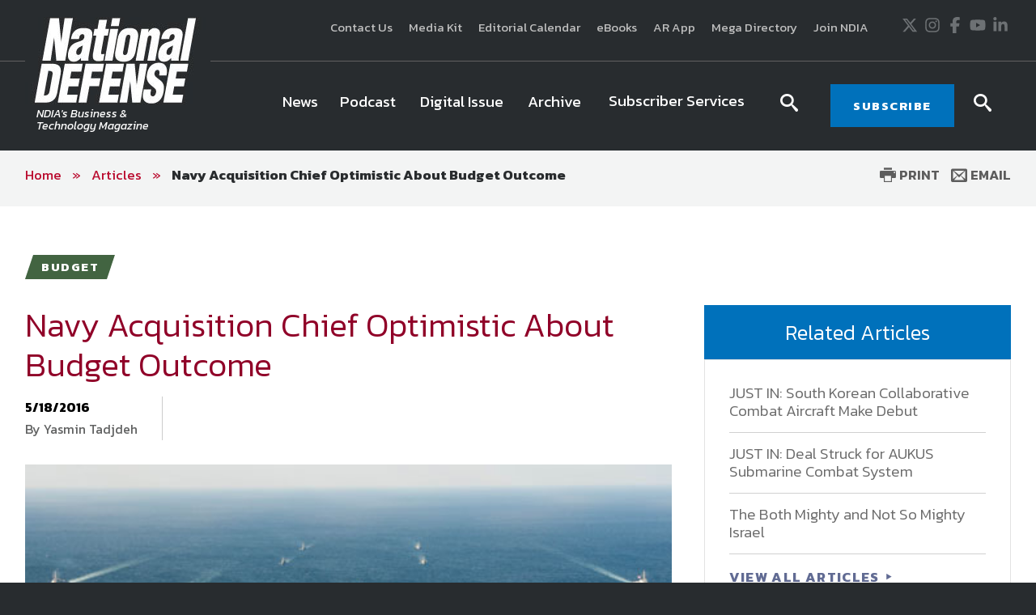

--- FILE ---
content_type: text/html; charset=utf-8
request_url: https://www.nationaldefensemagazine.org/articles/2016/5/18/navy-acquisition-chief-optimistic-about-budget-outcome
body_size: 17177
content:

<!DOCTYPE html>
<!--[if lt IE 8]> <html class="no-js lt-ie9 lt-ie8 " lang="en"> <![endif]-->
<!--[if IE 8]>    <html class="no-js lt-ie9" lang="en"> <![endif]-->
<!--[if IE 9]>    <html class="no-js ie9 " lang="en"> <![endif]-->
<!--[if gt IE 9]><!-->
<html class="no-js" lang="en">
<!--<![endif]-->
<head>

    <!-- Google Tag Manager -->
<script>(function(w,d,s,l,i){w[l]=w[l]||[];w[l].push({'gtm.start':
    new Date().getTime(),event:'gtm.js'});var f=d.getElementsByTagName(s)[0],
    j=d.createElement(s),dl=l!='dataLayer'?'&l='+l:'';j.async=true;j.src=
    'https://www.googletagmanager.com/gtm.js?id='+i+dl;f.parentNode.insertBefore(j,f);
    })(window,document,'script','dataLayer','GTM-MS9ZZHN');</script>
    <!-- End Google Tag Manager -->
    
    
    <!-- Initialize Google Ad Manager script -->
    <script async='async' src='https://www.googletagservices.com/tag/js/gpt.js'></script>
    <script>
      var googletag = googletag || {};
      googletag.cmd = googletag.cmd || [];
    </script>
    
    
    <!-- NDIA Zone 33 start -->
    <script>
      googletag.cmd.push(function() {
        var mapSizes = googletag.sizeMapping()
                                                .addSize([992, 0], [[970, 90], [970, 250]])
                                                .addSize( [768, 0], [728, 90])
                                                .addSize( [0, 0], [320, 100])
                                                .build();
        googletag.defineSlot('/21762126147/NDM/101', [[970, 90], [970, 250]], 'div-gpt-ad-1559676176137-0').defineSizeMapping(mapSizes).addService(googletag.pubads());
        googletag.pubads().enableSingleRequest();
        googletag.pubads().collapseEmptyDivs();
        googletag.enableServices();
      });
    </script>
    <!-- NDIA Zone 33 end -->
    
    
    
    <!-- NDIA Zone 44 start -->
    
    <script>
      googletag.cmd.push(function() {
        googletag.defineSlot('/21762126147/NDM/104', [[300, 250], [300, 600]], 'div-gpt-ad-1559676270885-0').addService(googletag.pubads());
        googletag.pubads().enableSingleRequest();
        googletag.pubads().collapseEmptyDivs();
        googletag.enableServices();
      });
    </script>
    
    <!-- NDIA Zone 44 end -->
    
    
    
    <!-- NDIA Zone 45 start -->
    
    <script>
      googletag.cmd.push(function() {
        googletag.defineSlot('/21762126147/NDM/105', [[300, 600], [300, 250]], 'div-gpt-ad-1559676350797-0').addService(googletag.pubads());
        googletag.pubads().enableSingleRequest();
        googletag.pubads().collapseEmptyDivs();
        googletag.enableServices();
      });
    </script>
    
    <!-- NDIA Zone 45 end -->
    
    
    
    <!-- NDIA Zone 55 start -->
    
    <script>
      googletag.cmd.push(function() {
        googletag.defineSlot('/21762126147/NDM/106', [[300, 250], [300, 600]], 'div-gpt-ad-1559676402351-0').addService(googletag.pubads());
        googletag.pubads().enableSingleRequest();
        googletag.pubads().collapseEmptyDivs();
        googletag.enableServices();
      });
    </script>
    
    <!-- NDIA Zone 55 end -->
    
    
    
    <!-- NDIA Zone 56 start -->
    
    <script>
      googletag.cmd.push(function() {
        googletag.defineSlot('/21762126147/NDM/107', [[300, 600], [300, 250]], 'div-gpt-ad-1559676593012-0').addService(googletag.pubads());
        googletag.pubads().enableSingleRequest();
        googletag.pubads().collapseEmptyDivs();
        googletag.enableServices();
      });
    </script>
    
    <!-- NDIA Zone 56 end -->
    
    
    
    <!-- NDIA Zone 62 start -->
    
    <script>
      googletag.cmd.push(function() {
        var mapSizes = googletag.sizeMapping()
                                                .addSize([992, 0], [[970, 90], [970, 250]])
                                                .addSize( [768, 0], [728, 90])
                                                .addSize( [0, 0], [320, 100])
                                                .build();
        googletag.defineSlot('/21762126147/NDM/102', [[970, 90], [970, 250]], 'div-gpt-ad-1559676756648-0').defineSizeMapping(mapSizes).addService(googletag.pubads());
        googletag.pubads().enableSingleRequest();
        googletag.pubads().collapseEmptyDivs();
        googletag.enableServices();
      });
    </script>
    
    <!-- NDIA Zone 62 end -->
    
    
    
    <!-- NDIA Zone 71 start -->
    
    <script>
      googletag.cmd.push(function() {
        var mapSizes = googletag.sizeMapping()
                                                .addSize([992, 0], [[970, 250], [970, 90]])
                                                .addSize( [768, 0], [728, 90])
                                                .addSize( [0, 0], [320, 100])
                                                .build();
        googletag.defineSlot('/21762126147/NDM/103', [[970, 250], [970, 90]], 'div-gpt-ad-1559676830240-0').defineSizeMapping(mapSizes).addService(googletag.pubads());
        googletag.pubads().enableSingleRequest();
        googletag.pubads().collapseEmptyDivs();
        googletag.enableServices();
      });
    </script>
    
    <!-- NDIA Zone 71 end -->
    


    

    <!--Meta tags-->
    <!--Meta tags-->
    <title>Navy Acquisition Chief Optimistic About Budget Outcome</title>
    <meta charset="utf-8" />
        <link rel="canonical" href="https://www.nationaldefensemagazine.org/articles/2016/5/18/navy-acquisition-chief-optimistic-about-budget-outcome" />
    <meta content="width=device-width, initial-scale=1" name="viewport" />
    <meta name="description" content="Navy Acquisition Chief Optimistic About Budget Outcome" />
    <meta name="keywords" content="Navy Acquisition Chief Optimistic About Budget Outcome" />
    <meta property="og:title" content="" />
    <meta property="og:description" content="" />
    <meta property="og:image" content="" />
    <meta property="og:url" content="https://www.nationaldefensemagazine.org/articles/2016/5/18/navy-acquisition-chief-optimistic-about-budget-outcome" />
    <!--End Facebook tags-->
    <!--Hotjar Tracking Code-->
        <script>
            (function (h, o, t, j, a, r) {
                h.hj = h.hj || function () { (h.hj.q = h.hj.q || []).push(arguments) };
                h._hjSettings = { hjid: 93992, hjsv: 6 };
                a = o.getElementsByTagName('head')[0];
                r = o.createElement('script'); r.async = 1;
                r.src = t + h._hjSettings.hjid + j + h._hjSettings.hjsv;
                a.appendChild(r);
            })(window, document, 'https://static.hotjar.com/c/hotjar-', '.js?sv=');
        </script>
    <!--End Hotjar Tracking Code-->

    <!--End Meta tags-->



        <link rel="shortcut icon" href="/favicon.ico" />
    <link rel="preconnect" href="https://fonts.googleapis.com" />
    <link rel="preconnect" href="https://fonts.gstatic.com" crossorigin=crossorigin />
    <link href='https://fonts.googleapis.com/css?family=Kanit:300,300italic,400,400italic,500,600,700' rel='stylesheet' type='text/css' />
    <link href='https://fonts.googleapis.com/css?family=Martel:400,700' rel='stylesheet' type='text/css' />
    <link href='https://fonts.googleapis.com/css?family=Orbitron:500,700' rel='stylesheet' type='text/css' />
    <link href="https://fonts.googleapis.com/icon?family=Material+Icons" rel="stylesheet" />
    <link href="https://fonts.googleapis.com/css2?family=Roboto:wght@300;400;500;700&display=swap" rel="stylesheet" />

    
    <link href="/includes/css/custome-form-fields.css" rel="stylesheet" />
    <link href="/includes/css/custom-style.css" rel="stylesheet" />
    <link href="/bundles/css?v=kohNbKb0O60f0CiIpFQ2LQEEEJgf0laArgBp8mGGdNg1" rel="stylesheet"/>

    <link href="/bundles/ndm/css?v=KUuVqxFG28IY_xqs_RQr-x8FPasmCuCIkN3CJ1gi8NY1" rel="stylesheet"/>

    <link href="/includes/css/jquery-ui.min.css" rel="stylesheet" />

    <script src="/bundles/modernizr?v=2w8Hh7p6Qfyeu1zEGICSzAFSArpCdO2Ehvfcaidsy-s1"></script>


    <link href="/BotDetectCaptcha.ashx?get=layout-stylesheet" rel="stylesheet" type="text/css" />
    <link href="/includes/css/custom-xpforms.css" rel="stylesheet" />
<link href="/bundles/Hawksearch/css?v=7P8eI7Bbg7e7thPMgWecFohKFP0oOi3SZ6qVYYRqK501" rel="stylesheet"/>

    <script src="/includes/js/jquery-core.js">
    </script>

    <script src="/Scripts/jquery.validate.min.js">
    </script>
    <script src="/Scripts/jquery-ui.min.js">
    </script>
    <script src="//ajax.aspnetcdn.com/ajax/jquery.validate/1.9/additional-methods.min.js">
    </script>

    <script src="/Scripts/jquery.validate.unobtrusive.min.js">
    </script>
    <script src="/Scripts/jquery.unobtrusive-ajax.min.js">
    </script>
    <script src="/Scripts/modernizr-2.8.3.js">
    </script>
    <script src="/Scripts/form.validate.js">
    </script>
    <script src="/Scripts/form.tracking.js">
    </script>
    <script src="/Scripts/form.conditions.js">
    </script>
    <script src="/includes/js/modules/custom-functions.js">
    </script>
    <script src="/includes/js/plugins/jquery-plugins.js">
    </script>
    <script src="/includes/js/plugins/jquery.sticky-kit.min.js">
    </script>
    <script src="/includes/js/plugins/jquery.cycle.all.min.js">
    </script>
    <script src="/includes/js/plugins/slick-1.5.9/slick/slick.js">
    </script>
    <script src="/includes/js/plugins/imakewebthings-waypoints-0944e15/lib/jquery.waypoints.js">
    </script>
    <script src="/includes/js/plugins/imakewebthings-waypoints-0944e15/lib/shortcuts/sticky.min.js">
    </script>
    <script type="text/javascript" src="https://platform-api.sharethis.com/js/sharethis.js#property=64b9966d1734a80012bd5fdc&product=inline-share-buttons&source=platform" async="async">
    </script>
    <script src="/includes/ndm/js/navigation.js">
    </script>
    <script src="/includes/ndm/js/jquery-functions.js">
    </script>
    <script src="/includes/ndm/js/functions.js">
    </script>
    <script src="/includes/iitsec/js/timercountdown.js">
    </script>

    <script src="/sitecore%20modules/Web/ExperienceForms/scripts/jquery.validate.min.js">
    </script>
    <script src="/sitecore%20modules/Web/ExperienceForms/scripts/jquery.validate.unobtrusive.min.js">
    </script>
    <script src="/sitecore%20modules/Web/ExperienceForms/scripts/form.validate.js">
    </script>
    <script src="/sitecore%20modules/Web/ExperienceForms/scripts/form.tracking.js">
    </script>
    <script src="/sitecore%20modules/Web/ExperienceForms/scripts/form.conditions.js">
    </script>
    <script src="/sitecore%20modules/Web/ExperienceForms/scripts/formsextensions.validate.js">
    </script>
    <script src="/includes/js/modules/custome-form-fields.js">
    </script>

<script language="javascript">
        var blackHole0 = new Image();
        blackHole0.src = 'https://eweb.ndia.org/eweb/';
</script>


    




    <!-- Global site tag (gtag.js) - Google Analytics -->
<script async src="https://www.googletagmanager.com/gtag/js?id=UA-2146183-3"></script>
<script>
  window.dataLayer = window.dataLayer || [];
  function gtag(){dataLayer.push(arguments);}
  gtag('js', new Date());

  gtag('config', 'UA-2146183-3');
</script>

    <script src="/Scripts/mediaRequestTracker.js">
    </script>

</head>
<body class="mainBody">

    <!-- Google Tag Manager (noscript) -->
<noscript><iframe src="https://www.googletagmanager.com/ns.html?id=GTM-MS9ZZHN"
height="0" width="0" style="display:none;visibility:hidden"></iframe></noscript>
<!-- End Google Tag Manager (noscript) -->


    

    <div class="skip"><a href="#mainContent">Skip to main content</a></div>

    <div class="svg-legend" aria-hidden="true">
        <?xml version="1.0" encoding="utf-8" ?>
        <!DOCTYPE svg PUBLIC "-//W3C//DTD SVG 1.1//EN" "http://local.w3.org/Graphics/SVG/1.1/DTD/svg11.dtd">
        <svg version="1.1" id="icon-rss" xmlns="http://www.w3.org/2000/svg" xmlns:xlink="http://www.w3.org/1999/xlink" x="0px" y="0px"
             viewBox="0 0 53 53" style="enable-background:new 0 0 53 53;" xml:space="preserve">
        <path d="M26.4,0C11.8,0,0,11.9,0,26.5C0,41.1,11.8,53,26.4,53C41,53,52.9,41.1,52.9,26.5C52.9,11.9,41,0,26.4,0z M16.1,40.1
			c-2.2,0-4-1.8-4-4c0-2.2,1.8-4,4-4s4,1.8,4,4C20.1,38.3,18.3,40.1,16.1,40.1z M25.5,39.3c0-7-5.7-12.6-12.6-12.6v-5.4
			c9.9,0,18,8.1,18,18H25.5z M34.6,39.3c0-12-9.7-21.7-21.7-21.7v-5.4C27.8,12.3,40,24.4,40,39.3H34.6z" />

		</svg>
        <svg version="1.1" xmlns="http://local.w3.org/2000/svg" xmlns:xlink="http://local.w3.org/1999/xlink" focusable="false" xml:space="preserve">
        <symbol x="0px" y="0px" width="20px" height="20px" viewBox="0 0 110 110" enable-background="new 0 0 110 110" id="icon-store">
        <path d="M34.77,68.185c0,0.454,0.112,0.795,0.336,1.018c0.228,0.231,0.488,0.34,0.791,0.34h55.707v9.478H33.867
				c-2.558,0-4.773-0.938-6.649-2.815c-1.882-1.88-2.82-4.104-2.82-6.66c0-0.901,0.075-1.728,0.226-2.479
				c0.151-0.748,0.45-1.501,0.904-2.253l6.541-11.73L14.7,16.548H5V6.85h15.786l4.511,9.698l15.335,32.478l0.681,1.126h33.832
				l13.305-23.906l5.188-9.696l8.57,4.51L83.494,54.891c-0.758,1.503-1.885,2.704-3.391,3.604c-1.5,0.906-3.16,1.361-4.959,1.361
				H39.283L35,67.75C34.846,67.744,34.77,67.896,34.77,68.185z M33.866,83.974c2.71,0,5.003,0.944,6.879,2.823
				c1.882,1.886,2.82,4.096,2.82,6.649c0,2.712-0.938,5.008-2.82,6.877c-1.876,1.879-4.169,2.826-6.879,2.826
				c-2.557,0-4.773-0.947-6.648-2.826c-1.883-1.869-2.82-4.165-2.82-6.877c0-2.556,0.938-4.766,2.82-6.649
				C29.092,84.92,31.311,83.974,33.866,83.974z M88.787,86.8c1.883,1.884,2.814,4.094,2.814,6.647c0,2.712-0.934,5.008-2.814,6.877
				c-1.879,1.879-4.105,2.826-6.654,2.826c-2.707,0-4.998-0.947-6.883-2.826c-1.879-1.869-2.812-4.165-2.812-6.877
				c0-2.556,0.934-4.766,2.812-6.647c1.885-1.881,4.176-2.825,6.883-2.825C84.682,83.974,86.908,84.92,88.787,86.8z" />

        <polygon points="23.406,16.24 105,16.24 99.396,26.084 23.406,26.084 " />

            </symbol>
        </svg>
        <svg version="1.1" id="icon-login" xmlns="http://www.w3.org/2000/svg" xmlns:xlink="http://www.w3.org/1999/xlink" x="0px" y="0px"
             width="16px" height="15px" viewBox="0 0 27.8 26.7" style="enable-background:new 0 0 27.8 26.7;" xml:space="preserve">
        <path class="st0" d="M21.7,19.9c1.9,0.7,3.3,1.4,4.4,2c1.1,0.6,1.6,1.2,1.6,1.6s0,1.5,0,3.1H0C0,25,0,24,0,23.5s0.5-1,1.6-1.6
			c1.1-0.6,2.6-1.3,4.4-2c1.8-0.7,3.1-1.3,3.8-2s1-1.6,1-2.8c0-0.7-0.2-1.2-0.6-1.4c-0.4-0.2-0.7-0.9-1-2.3c-0.1-0.5-0.4-0.8-0.7-0.7
			C8.2,10.8,7.9,10.2,7.9,9C7.9,8.5,8,8,8.4,7.7C8.2,6.5,8.1,5.7,8,5.1c0-0.7,0.3-1.8,1-3.1c0.7-1.3,2.4-2,4.9-2c2.5,0,4.2,0.7,4.9,2
			c0.7,1.3,1.1,2.4,1,3.1c0,0.6-0.2,1.4-0.4,2.6C19.8,8,19.9,8.5,19.9,9c-0.1,1.2-0.4,1.8-0.7,1.8c-0.4-0.1-0.6,0.2-0.7,0.7
			c-0.2,1.3-0.6,2.1-1,2.3c-0.4,0.2-0.6,0.7-0.6,1.4c0,1.2,0.3,2.1,1,2.8S19.9,19.2,21.7,19.9z" />

		</svg>
        <svg version="1.1" id="icon-login-large" xmlns="http://www.w3.org/2000/svg" xmlns:xlink="http://www.w3.org/1999/xlink" x="0px" y="0px"
             width="27.8px" height="26.7px" viewBox="0 0 27.8 26.7" style="enable-background:new 0 0 27.8 26.7;" xml:space="preserve">
        <path class="st0" d="M21.7,19.9c1.9,0.7,3.3,1.4,4.4,2c1.1,0.6,1.6,1.2,1.6,1.6s0,1.5,0,3.1H0C0,25,0,24,0,23.5s0.5-1,1.6-1.6
			c1.1-0.6,2.6-1.3,4.4-2c1.8-0.7,3.1-1.3,3.8-2s1-1.6,1-2.8c0-0.7-0.2-1.2-0.6-1.4c-0.4-0.2-0.7-0.9-1-2.3c-0.1-0.5-0.4-0.8-0.7-0.7
			C8.2,10.8,7.9,10.2,7.9,9C7.9,8.5,8,8,8.4,7.7C8.2,6.5,8.1,5.7,8,5.1c0-0.7,0.3-1.8,1-3.1c0.7-1.3,2.4-2,4.9-2c2.5,0,4.2,0.7,4.9,2
			c0.7,1.3,1.1,2.4,1,3.1c0,0.6-0.2,1.4-0.4,2.6C19.8,8,19.9,8.5,19.9,9c-0.1,1.2-0.4,1.8-0.7,1.8c-0.4-0.1-0.6,0.2-0.7,0.7
			c-0.2,1.3-0.6,2.1-1,2.3c-0.4,0.2-0.6,0.7-0.6,1.4c0,1.2,0.3,2.1,1,2.8S19.9,19.2,21.7,19.9z" />

		</svg>

        <svg version="1.1" id="icon-time" xmlns="http://www.w3.org/2000/svg" xmlns:xlink="http://www.w3.org/1999/xlink" x="0px" y="0px"
             viewBox="0 0 38.1 38.1" style="enable-background:new 0 0 38.1 38.1;" xml:space="preserve">
<g>
        <path d="M19.1,0C8.5,0,0,8.5,0,19.1s8.5,19.1,19.1,19.1s19.1-8.5,19.1-19.1S29.6,0,19.1,0z M19.1,34.1c-8.3,0-15-6.7-15-15
		s6.7-15,15-15s15,6.7,15,15S27.4,34.1,19.1,34.1z" />

        <polygon points="20,9.3 17,9.3 17,20.1 26.5,26.5 28.2,24 20,18.5 	" />

</g>
</svg>

        <svg version="1.1" id="icon-location" xmlns="http://www.w3.org/2000/svg" xmlns:xlink="http://www.w3.org/1999/xlink" x="0px" y="0px"
             viewBox="0 0 31.1 45" style="enable-background:new 0 0 31.1 45;" xml:space="preserve">
<path d="M31.1,15.6C31.1,7,24.1,0,15.5,0S0,7,0,15.6c0,3,0.8,5.7,2.3,8.1h0L15.5,45l13.3-21.3h0C30.2,21.3,31.1,18.5,31.1,15.6z
	 M15.5,21.2c-3.1,0-5.6-2.5-5.6-5.6s2.5-5.6,5.6-5.6s5.6,2.5,5.6,5.6S18.6,21.2,15.5,21.2z" />

</svg>
        <svg version="1.1" id="icon-document" xmlns="http://www.w3.org/2000/svg" xmlns:xlink="http://www.w3.org/1999/xlink" x="0px" y="0px"
             viewBox="0 0 49.1 57.5" style="enable-background:new 0 0 49.1 57.5;" xml:space="preserve">
<g>
        <path d="M47.2,11.9L37,1.8c-1.2-1.2-2.8-1.9-4.6-1.9H3.8C1.7-0.1,0,1.7,0,3.8v49.7c0,2.1,1.7,3.9,3.9,3.9h41.3
		c2.1,0,3.9-1.7,3.9-3.9V16.5C49,14.8,48.4,13.1,47.2,11.9z M44.3,14.8c0.4,0.4,0.7,1,0.7,1.7H33.1V4c0.4,0.1,0.8,0.3,1.1,0.6
		L44.3,14.8z M4,53.4V4h25v12.7c0,2.1,1.7,3.9,3.9,3.9H45v32.9H4z" />

        <path d="M35.8,24.8H13.2c-0.4,0-0.7,0.3-0.7,0.7V28c0,0.4,0.3,0.7,0.7,0.7h22.6c0.4,0,0.7-0.3,0.7-0.7v-2.4
		C36.5,25.1,36.2,24.8,35.8,24.8z" />

        <path d="M35.8,33H13.2c-0.4,0-0.7,0.3-0.7,0.7v2.4c0,0.4,0.3,0.7,0.7,0.7h22.6c0.4,0,0.7-0.3,0.7-0.7v-2.4
		C36.5,33.4,36.2,33,35.8,33z" />

        <path d="M35.8,41.3H13.2c-0.4,0-0.7,0.3-0.7,0.7v2.4c0,0.4,0.3,0.7,0.7,0.7h22.6c0.4,0,0.7-0.3,0.7-0.7V42
		C36.5,41.6,36.2,41.3,35.8,41.3z" />

</g>
</svg>

        <svg version="1.1" id="icon-rss" xmlns="http://www.w3.org/2000/svg" xmlns:xlink="http://www.w3.org/1999/xlink" x="0px" y="0px"
             viewBox="0 0 53 53" style="enable-background:new 0 0 53 53;" xml:space="preserve">
<path d="M26.4,0C11.8,0,0,11.9,0,26.5C0,41.1,11.8,53,26.4,53C41,53,52.9,41.1,52.9,26.5C52.9,11.9,41,0,26.4,0z M16.1,40.1
	c-2.2,0-4-1.8-4-4c0-2.2,1.8-4,4-4s4,1.8,4,4C20.1,38.3,18.3,40.1,16.1,40.1z M25.5,39.3c0-7-5.7-12.6-12.6-12.6v-5.4
	c9.9,0,18,8.1,18,18H25.5z M34.6,39.3c0-12-9.7-21.7-21.7-21.7v-5.4C27.8,12.3,40,24.4,40,39.3H34.6z" />

</svg>

        <svg version="1.1" id="newsletter" xmlns="http://www.w3.org/2000/svg" xmlns:xlink="http://www.w3.org/1999/xlink" x="0px" y="0px"
             viewBox="0 0 74.9 74.9" style="enable-background:new 0 0 74.9 74.9;" xml:space="preserve">
<g>
        <path d="M24.3,50.7h26.1c2.1,0,3.9-1.7,3.9-3.9V28.1c0-2.1-1.7-3.9-3.9-3.9H24.3c-2.1,0-3.9,1.7-3.9,3.9v18.7
		C20.5,49,22.2,50.7,24.3,50.7z M50.5,48.4H24.3c-0.9,0-1.5-0.7-1.5-1.5V33c0,0,0.1,0.1,0.1,0.1l11.9,9.5c0.2,0.2,1,0.8,1.9,0.8h1.3
		c0.9,0,1.7-0.6,1.9-0.8L52,33c0,0,0,0,0,0v13.9C52,47.7,51.3,48.4,50.5,48.4z M24.3,26.6h26.1c0.9,0,1.5,0.7,1.5,1.5v1
		c-0.2,0.6-0.5,1.5-1.4,2.3l-12,9.5c-0.2,0.2-0.5,0.3-0.6,0.3l-1.3,0c-0.1,0-0.4-0.2-0.6-0.3l-11.9-9.5c-0.9-0.8-1.3-1.7-1.4-2.3v-1
		C22.8,27.3,23.5,26.6,24.3,26.6z" />

        <path d="M-0.1,0V75h74.9V0H-0.1z M72.8,72.9H2V2.1h70.7V72.9z" />

</g>
</svg>

    </div>
    <div class="site-wrap">
        


<div class="warnings-container ">
    <div class="warnings-inner">
    </div>
</div>

        <header class="main-header font-secondary" role="banner">
            
<div class="header-top">
    
    <div class="container clearfix">
        <div class="grid_12">
            <div class="header-top-left">
                <span class="font-secondary">
                    

                </span>
            </div>
            <div class="header-top-right">
                <div>
                    <div class="extra-navigation">
<a href="https://www.nationaldefensemagazine.org/contact-us" >Contact Us</a><a href="https://www.nationaldefensemagazine.org/media-kit" >Media Kit</a><a href="https://www.nationaldefensemagazine.org/editorial-calendar" >Editorial Calendar</a><a href="https://www.ndia.org/education/e-books" >eBooks</a><a href="https://www.nationaldefensemagazine.org/augmented-reality" >AR App</a><a href="https://nationaldefensemegadirectory.com/" target="_blank" rel="noopener noreferrer" >Mega Directory</a><a href="https://www.ndia.org/membership" rel="noopener noreferrer" title="Join NDIA" target="_blank" >Join NDIA</a></div>

<div class="social-icons">
<a href="https://twitter.com/NationalDefense" class="icon" rel="noopener noreferrer" target="_blank" >                <span class="visuallyHidden">
                    Twitter
                </span>
<svg xmlns="http://www.w3.org/2000/svg" viewBox="0 0 512 512" title="X" width="20" height="20">
  <path fill="currentColor" d="M389.2 48h70.6L305.6 224.2 487 464H345L233.7 318.6 106.5 464H35.8L200.7 275.5 26.8 48H172.4L272.9 180.9 389.2 48zM364.4 421.8h39.1L151.1 88h-42L364.4 421.8z" />
</svg></a><a href="https://instagram.com/nationaldefensemagazine/" class="icon" >                <span class="visuallyHidden">
                    Instagram
                </span>
<svg xmlns="http://www.w3.org/2000/svg" viewBox="0 0 448 512" title="Instagram" width="20" height="20">
  <path fill="currentColor" d="M224.1 141c-63.6 0-114.9 51.3-114.9 114.9s51.3 114.9 114.9 114.9S339 319.5 339 255.9 287.7 141 224.1 141zm0 189.6c-41.1 0-74.7-33.5-74.7-74.7s33.5-74.7 74.7-74.7 74.7 33.5 74.7 74.7-33.6 74.7-74.7 74.7zm146.4-194.3c0 14.9-12 26.8-26.8 26.8-14.9 0-26.8-12-26.8-26.8s12-26.8 26.8-26.8 26.8 12 26.8 26.8zm76.1 27.2c-1.7-35.9-9.9-67.7-36.2-93.9-26.2-26.2-58-34.4-93.9-36.2-37-2.1-147.9-2.1-184.9 0-35.8 1.7-67.6 9.9-93.9 36.1s-34.4 58-36.2 93.9c-2.1 37-2.1 147.9 0 184.9 1.7 35.9 9.9 67.7 36.2 93.9s58 34.4 93.9 36.2c37 2.1 147.9 2.1 184.9 0 35.9-1.7 67.7-9.9 93.9-36.2 26.2-26.2 34.4-58 36.2-93.9 2.1-37 2.1-147.8 0-184.8zM398.8 388c-7.8 19.6-22.9 34.7-42.6 42.6-29.5 11.7-99.5 9-132.1 9s-102.7 2.6-132.1-9c-19.6-7.8-34.7-22.9-42.6-42.6-11.7-29.5-9-99.5-9-132.1s-2.6-102.7 9-132.1c7.8-19.6 22.9-34.7 42.6-42.6 29.5-11.7 99.5-9 132.1-9s102.7-2.6 132.1 9c19.6 7.8 34.7 22.9 42.6 42.6 11.7 29.5 9 99.5 9 132.1s2.7 102.7-9 132.1z" />
</svg></a><a href="https://www.facebook.com/NationalDefense" class="icon" rel="noopener noreferrer" target="_blank" >                <span class="visuallyHidden">
                    Facebook
                </span>
<svg xmlns="http://www.w3.org/2000/svg" viewBox="0 0 320 512" title="Facebook" width="20" height="20">
  <path fill="currentColor" d="M80 299.3V512H196V299.3h86.5l18-97.8H196V166.9c0-51.7 20.3-71.5 72.7-71.5c16.3 0 29.4 .4 37 1.2V7.9C291.4 4 256.4 0 236.2 0C129.3 0 80 50.5 80 159.4v42.1H14v97.8H80z" />
</svg></a><a href="https://www.youtube.com/channel/UCLU-rT8bLsIRGg2a_nRoSEg" class="icon" >                <span class="visuallyHidden">
                    Youtube
                </span>
<svg xmlns="http://www.w3.org/2000/svg" viewBox="0 0 576 512" title="YouTube" width="20" height="20">
  <path fill="currentColor" d="M549.655 124.083c-6.281-23.65-24.787-42.276-48.284-48.597C458.781 64 288 64 288 64S117.22 64 74.629 75.486c-23.497 6.322-42.003 24.947-48.284 48.597-11.412 42.867-11.412 132.305-11.412 132.305s0 89.438 11.412 132.305c6.281 23.65 24.787 41.5 48.284 47.821C117.22 448 288 448 288 448s170.78 0 213.371-11.486c23.497-6.321 42.003-24.171 48.284-47.821 11.412-42.867 11.412-132.305 11.412-132.305s0-89.438-11.412-132.305zm-317.51 213.508V175.185l142.739 81.205-142.739 81.201z" />
</svg></a><a href="https://www.linkedin.com/company/national-defense-magazine/" class="icon" >                <span class="visuallyHidden">
                    LinkedIn
                </span>
<svg xmlns="http://www.w3.org/2000/svg" viewBox="0 0 448 512" title="LinkedIn" width="20" height="20">
  <path fill="currentColor" d="M100.28 448H7.4V148.9h92.88zM53.79 108.1C24.09 108.1 0 83.5 0 53.8a53.79 53.79 0 0 1 107.58 0c0 29.7-24.1 54.3-53.79 54.3zM447.9 448h-92.68V302.4c0-34.7-.7-79.2-48.29-79.2-48.29 0-55.69 37.7-55.69 76.7V448h-92.78V148.9h89.08v40.8h1.3c12.4-23.5 42.69-48.3 87.88-48.3 94 0 111.28 61.9 111.28 142.3V448z" />
</svg></a></div>
                </div>
            </div>
        </div>
    </div>
</div>
<div class="header-bottom sticky-header">
    <div class="container clearfix">
        <div class="grid_12">
            <div class="header-bottom-left">
                
<div class="logo-hold">
            <a href="https://www.nationaldefensemagazine.org/" class="logo">                
                    <img data-src="https://www.nationaldefensemagazine.org/-/media/sites/branding/logos/magazine/national-defense-magazine---main-logo.jpg" alt="National Defense Magazine logo" class=" lazy" />
                                    <span>NDIA's Business &<br>Technology Magazine</span>
            </a>
</div>

            </div>
            <div class="header-bottom-right">
                <div>
                    



<div class="navigation-hold">
    <a href="#" class="new-toggle"><span><em class="visually-hidden">MENU</em></span></a>
    <!-- Main Nav -->
    <nav class="main-nav nav-bar cm-js-enabled" role="navigation" tabindex="0" style="">
        <!-- If you aren't doing a responsive site... then you probably don't need this -->
        <a href="#" class="toggle-menu"><span><span class="visually-hidden">Menu</span></span></a>
        <ul class="cm-menu" role="menubar">
                        <style>

                        </style>
    <li class="ccccc">
                <a href="https://www.nationaldefensemagazine.org/articles" class="nav-button-large " target="">
                <span class="" style=" ">
                    News
                </span>
            </a>
    </li>
                        <style>

                        </style>
    <li class="ccccc">
                <a href="https://www.nationaldefensemagazine.org/podcasts" class="nav-button-large " target="">
                <span class="" style=" ">
                    Podcast
                </span>
            </a>
    </li>
                        <style>

                        </style>
    <li class="ccccc">
                <a href="http://digital.nationaldefensemagazine.org/publication/?m=46185&amp;l=1&amp;p=1&amp;view=issuelistBrowser&amp;ver=html5" class="nav-button-large " target="_blank">
                <span class="" style=" ">
                    Digital Issue
                </span>
            </a>
    </li>
                        <style>

                        </style>
    <li class="ccccc">
                <a href="https://www.nationaldefensemagazine.org/past-issues" class="nav-button-large " target="">
                <span class="" style=" ">
                    Archive
                </span>
            </a>
    </li>
    <li data-type=mega>
        <a href="#" class="menu-toggle-dropdown"><span>Subscriber Services</span></a>
            <div class="sub-menu custom-sub theme-color6" role="menu">
                <div class="container">
                    <div class="row flexing">
                        <div class="column">
 <ul>
    <li class="ccccc">
                <a href="https://eweb.ndia.org/eweb/DynamicPage.aspx?WebCode=NDIADVLXOSSRD" class="nav-button-large " target="_blank">
                <span class="" style=" ">
                    National Defense Magazine Subscription
                </span>
            </a>
    </li>
    <li class="ccccc">
                <a href="https://eweb.ndia.org/eweb/DynamicPage.aspx?WebCode=NDIADVLXOSSRD" class="nav-button-large " target="_blank">
                <span class="" style=" ">
                    Trial Subscription
                </span>
            </a>
    </li>
    <li class="ccccc">
                <a href="https://www.ndia.org/membership" class="nav-button-large " target="">
                <span class="" style=" ">
                    Join NDIA
                </span>
            </a>
    </li>
                            </ul>
                        </div>


                            <div class="column wide">
                               
                                    <span class="title"></span>
                                    <div class="media">

                                    </div>
                                    <div class="content">
                                        <p class="font-primary">
                                            <em>National Defense</em> provides authoritative, non-partisan coverage of business and technology trends in defense and homeland security. A highly regarded news source for defense professionals in government and industry, <em>National Defense</em> offers insight and analysis on defense programs, policy, business, science and technology. Special reports by expert journalists focus on defense budgets, military tactics, doctrine and strategy.
                                        </p>

                                    </div>
                              
                            </div>

                    </div>
                </div>
            </div>
    </li>
        </ul>
    </nav>
    <!-- END Main Nav -->
</div><div class="search-trigger trigger">
    <span class="icon-search"><span class="visually-hidden">search icon</span></span>
</div><div class="subscribe-btn">
<a href="https://www.nationaldefensemagazine.org/subscriber-services" class="btn btn-primary" title="National Defense Magazine - Subscribe" >SUBSCRIBE</a></div>


<div class="search-trigger trigger">
    <span class="icon-search"><span class="visually-hidden">search icon</span></span>
</div>                </div>
            </div>
        </div>
    </div>
    <!-- search -->
    <div class="search-hold hidden-content hidden-content-alt">
        <div class="container">
            <!--Till here-->
    <div class="search-hold-in">
        <h2 class="title title-with-link">Find an Article <a href="https://www.nationaldefensemagazine.org/articles" class="more">VIEW ALL ARTICLES</a></h2>
        <div class="margin-bottom-03">
            <div class="view-01 filter formee">
                <div>
                    <label for="city-state">By Keyword</label>
                    <input id="KeyWord" name="KeyWord" placeholder="Enter keyword..." type="text" value="" />
                </div>
                <div class="middle-cell">
                    or
                </div>
                <div>
                    <label for="by-topic">By Topic</label>
                    <select class="full-width" id="Topic" name="Topic"><option value="">Select Topic</option>
<option value="{9A388F37-50B8-4DE6-975D-EA0E2C049488}">Acquisition Programs</option>
<option value="{5991D1E0-7B9F-4AB4-8A0A-014CE2A12CE4}">Advanced Weapons</option>
<option value="{F6860595-A5E9-43F7-956F-CA9245605E1D}">Air Force News</option>
<option value="{805FAB80-91AF-4277-AFFC-4BA10E92DD1B}">Air Power</option>
<option value="{A98DABFC-5626-4A30-87FE-591670FA3CD4}">Army News</option>
<option value="{2447F839-2603-4E8C-8FD2-47FED6337F53}">Battlefield Communications</option>
<option value="{71EE8BFD-D3A4-4AFD-B5E9-895E3AEAF4EC}">Budget</option>
<option value="{67F42546-7422-47F4-8FEA-437FCBA2B778}">Chem Bio Protection</option>
<option value="{8E2BC643-080A-4388-85C0-A3865A0C291F}">Counterterrorism</option>
<option value="{8A7F3356-2380-49A2-A748-A1CAFF0FFB46}">Cybersecurity</option>
<option value="{245D495E-C6B2-4BB9-B60E-E4C6A1AC5B0C}">Defense Contracting</option>
<option value="{54D6C881-A1E6-42D1-BDF5-AE3949193734}">Defense Department</option>
<option value="{A690B736-E42E-4635-B421-F07BA010522E}">Emerging Technologies</option>
<option value="{874CD1E9-74FC-48F6-AC11-1FFBE51C38B1}">Energy</option>
<option value="{D983C49A-4A50-473A-A7DB-4D1A95CBD020}">Global Defense Market</option>
<option value="{2AB2FD5A-186D-4ACC-8D48-274C575D1DE5}">Homeland Security</option>
<option value="{FA155EA0-344A-4FC0-A223-0013607BAA97}">Infotech</option>
<option value="{FDCEFB7E-964A-4CF5-84E2-46F43A678D0F}">Intelligence and Surveillance</option>
<option value="{B448BA14-E0A0-47BA-87E2-A4D826AD4874}">Land Forces</option>
<option value="{C361CB46-515C-48EC-B063-02B35893440F}">Logistics</option>
<option value="{7C9CCA29-48EE-484E-B4A5-54152C4ED43B}">Marine Corps News</option>
<option value="{D164C2F7-BF05-402E-8C0A-57A851B7B9CE}">Maritime Security</option>
<option value="{74F3232A-4273-46EF-893B-9BCA3448813A}">Missile Defense</option>
<option value="{8F7FE996-87B2-4B2F-9FCD-2E46D0167DE6}">Navy News</option>
<option value="{A7B75EA4-6C81-428A-9A67-696FC3430B9D}">Research and Development</option>
<option value="{0D595C88-DF9D-4EF8-B966-0BBDE0AD35AA}">Robotics and Autonomous Systems</option>
<option value="{F5E114FC-1672-4EE6-B29E-CE5891EEABDD}">Space</option>
<option value="{B66E050C-57C7-4B09-97C3-2AE4C0EC72A7}">Special Operations</option>
<option value="{AF300A0A-E9DC-442A-8A61-EEE12658E949}">Strategic Weapons</option>
<option value="{344F8D3D-162F-4FF5-8740-B79C40AB2C9F}">Training and Simulation</option>
</select>
                </div>
                <div class="middle-cell">
                    or
                </div>
                <div>
                    <label for="from-date">From Date</label>
                    <input class="full-width NDMDate" id="HeaderFromDate" name="HeaderFromDate" placeholder="Select Date" readonly="readonly" style="position: relative; z-index: 100000;" type="text" value="" />
                </div>
                <div class="middle-cell">
                    or
                </div>
                <div>
                    <label for="to-date">To Date</label>
                    <input class="full-width NDMDate" id="HeaderToDate" name="HeaderToDate" placeholder="Select Date" readonly="readonly" style="position: relative; z-index: 100000;" type="text" value="" />
                </div>
            </div>
        </div>
        <p class="center">
            <a href="#" class="btn btn-primary fixed-width-btn-01" onclick="Search()">SEARCH</a>
        </p>
        <script>
            function Search() {
                var topic = $("#Topic option:selected").val();
                var keyword = $("#KeyWord").val();
                var fromDate = $("#HeaderFromDate").val();
                var toDate = $("#HeaderToDate").val();
                var articleURL = "https://www.nationaldefensemagazine.org/articles";
                var fullURL = articleURL +"?KeyWord="+keyword+"&Topic="+topic+"&FromDate="+fromDate+"&ToDate="+toDate;
                window.location.href =  fullURL;
            }
        </script>
    </div>

        </div>
    </div>
    <!-- search end-->
</div>
        </header>
        <div class="siteBody clearfix">
    <div class="bar">
        <div class="container clearfix">
            <div class="grid_12 clearfix">
                <div class="pageToolsWrapper">
                    <a href="#" onclick="window.print();"><span class="icon-print"></span> Print</a>
                        <a href="mailto:?Subject=NDM - Navy Acquisition Chief Optimistic About Budget Outcome&amp;body=NATIONAL HARBOR, Md. — As the House debates its version of the fiscal year 2017 National Defense Authorization Act, the Navy’s top acquisition official said May 18 he was confident that Congress will pass legislation that would provide the sea service with a larger and more capable fleet. See more here: https://www.nationaldefensemagazine.org/articles/2016/5/18/navy-acquisition-chief-optimistic-about-budget-outcome"><span class="icon-envelop"></span> Email</a>
                </div>


<div class="breadcrumbs">
        <a href="https://www.nationaldefensemagazine.org/">Home</a>
        <span>»</span>
        <a href="https://www.nationaldefensemagazine.org/articles">Articles</a>
        <span>»</span>
    <label>Navy Acquisition Chief Optimistic About Budget Outcome</label>
</div>
            </div>
        </div>
    </div>

            <div class="main clearfix">
                    <div class="advertisment-wrpr">
        <div class="ad">
            <div style="text-align: center">
<!-- Begin -  Site: NDIA Magazine Zone: NDM - Internal Below Top Nav -->

<!-- /21762126147/NDM/102 -->
<div id='div-gpt-ad-1559676756648-0'>
<script>
googletag.cmd.push(function() { googletag.display('div-gpt-ad-1559676756648-0'); });
</script>
</div>

<!-- End -  Site: NDIA Magazine Zone: NDM - Internal Below Top Nav -->



            </div>
        </div>
    </div>


                <main tabindex="0" role="main" id="main-content">
                    <style type="text/css">
    .title-middle-bdr > span > span.theme-colors-06:before, span.colored-label.theme-colors-06:before {
        border-top: 15px solid transparent;
        border-bottom: 15px solid #426441;
        border-left: 5px solid transparent;
        border-right: 5px solid #426441;
    }
    .title-middle-bdr > span > span.theme-colors-06:after, span.colored-label.theme-colors-06:after {
        border-top: 15px solid #426441;
        border-bottom: 15px solid transparent;
        border-left: 5px solid #426441;
        border-right: 5px solid transparent;
    }
</style>
<section class="clearfix">
    <div class="container clearfix">
        <div class="sticky-parent">
            <div class="m_stack clearfix grid-15">
                <div class="grid_12">
                    <p class="article-topics">
                                                                            <span>
                                <span class="colored-label theme-colors-06 font-secondary" style="background-color: #426441">
                                    BUDGET
                                </span>
                            </span>
                    </p>
                </div>
                <div>
                    <div class="grid_8 row-expand-item">
                        <div class="article-details">
                            <h2 class="title-alt-01"><span class="font-color-01">Navy Acquisition Chief Optimistic About Budget Outcome</span></h2>
                            <div class="article-top-info font-secondary">
                                <div>
                                        <strong class="date">5/18/2016</strong>
                                        <br>
                                                                                <span class="author">
                                                By
Yasmin&nbsp;Tadjdeh                                            </span>
                                </div>
                                <div>
                                    <div class="social-icons sharethis-inline-share-buttons"></div>
                                    <div class="social-icons"></div>
                                </div>
                            </div>
                            <div class="article-main-img">                                
                                        <img data-src="https://www.nationaldefensemagazine.org/-/media/sites/magazine/z-tosort/navy_battlegroup.jpg" alt="" class=" lazy" />
                                                                    <span>Ships assigned to the John C. Stennis Carrier Strike Group and ships assigned to the Republic of Korea navy underway in formation during Maritime Counter Special Operations Force exercise.</span>
                            </div>
                                <p class="photo-credit"></p>

                            <p>NATIONAL HARBOR, Md. &mdash; As the House debates its version of the fiscal year 2017 National Defense Authorization Act, the Navy&rsquo;s top acquisition official said May 18 he was confident that Congress will pass legislation that would provide the sea service with a larger and more capable fleet.</p>
<p>&ldquo;I believe we&rsquo;re on the same page in terms of requirements. I think we&rsquo;re on the same page in terms of the need for a stronger, a larger Navy and I think that we&rsquo;re on that path together,&rdquo; said Sean Stackley, the Navy&rsquo;s assistant secretary for research, development and acquisition.</p>
<p>While trades will have to be made, he trusted that Congress would make the right choices when looking at which programs to fund, he said during a speech at Navy League&rsquo;s annual Sea-Air-Space Conference.</p>
<p>Stackley noted that within Congress there are a total of 24 committees. Among those, four deal with defense issues and two with intelligence.</p>
<p>&ldquo;They have a tough job in terms of defending the defense portion of the budget with all the other demands on the nation&rsquo;s budget,&rdquo; he said. Yet, over the last three years Congress has delivered to the Navy about a $10 billion increase in procurement for ships, aircraft and missile systems, he noted.</p>
<p>Stackley stressed the need for a larger and more technologically advanced Navy. The service currently operates 272 ships but has a requirement for 308. Other assessments have put that required number at 350, he added.</p>
<p>&ldquo;The net effect of the high operational demand &hellip; on a fleet of today&rsquo;s size is causing high stress on our sailors and Marines and their families, wear and tear on the ships, aircraft and weapon systems, increased maintenance requirements, more time needed to depot and a dangerous cycle that threatens the readiness and surge capacity of the force,&rdquo; he said. &ldquo;We&rsquo;ve got to fix this. It&rsquo;s the priority for the leadership team in place today.&rdquo;</p>
<p>With 65 ships under contract or being constructed this year, the Navy is on an &ldquo;irreversible path&rdquo; to 300 ships by the end of this decade, Stackley noted.</p>
<p>&ldquo;While our budget may be flat, it is not small,&rdquo; he said. The service must carefully choose which programs to fund and which to curb back on as it pursues cutting edge naval technology.</p>
<p>&ldquo;The fact is that these incredibly capable machines required in the decades ahead to maintain our maritime superiority are more costly than the capabilities being replaced, which when overlaid on the current budget environment, jeopardizes our ability to increase both the size and capability of our Navy and Marine Corps,&rdquo; he said.</p>
<p>Along with speed, power and payload, affordability must now be thought of as a requirement for any new platform, he added.</p>
<p>Advancing the Navy&rsquo;s fleet size and capability is critical as the United States faces threats from China, Russia, Iran, North Korea and the Islamic State, he said.</p>
<p>&ldquo;The rate and rise of these threats, whether measured in terms of sheer numbers or capability or geographic dispersion, threatens to eclipse those same measures by which we have long maintained our degree of global maritime superiority,&rdquo; Stackley said.</p>
                            <div class="article-details-photos">
                                
                            </div>
                            
                            <p>
                                <strong class="font-color-01 font-size-02">Topics:</strong> <a href=https://www.nationaldefensemagazine.org/articles?Topic={54D6C881-A1E6-42D1-BDF5-AE3949193734}>Defense Department</a>, <a href=https://www.nationaldefensemagazine.org/articles?Topic={319B89CE-D784-4A3B-8F6C-BD0E8EA4171D}>DOD Budget</a>, <a href=https://www.nationaldefensemagazine.org/articles?Topic={7D6C8227-2F06-43B9-A9A0-05BDE130008C}>Shipbuilding</a>
                            </p>
                            
                        </div>
                    </div>
                    <div class="grid_4 row-expand-item">
                                <div class="asside-item related-items-hold">
            <h2 class="title title-with-bg theme-colors-05">Related Articles</h2>
            <div class="border-02 content-block">
                    <div class="content-block-row">
                        <h4><a href="https://www.nationaldefensemagazine.org/articles/2025/10/21/south-korean-collaborative-combat-aircrafts-make-debut">JUST IN: South Korean Collaborative Combat Aircraft Make Debut</a></h4>
                    </div>
                    <div class="content-block-row">
                        <h4><a href="https://www.nationaldefensemagazine.org/articles/2025/11/5/just-in-aukus-deal-struck-to-provide-combat-system-for-subs">JUST IN: Deal Struck for AUKUS Submarine Combat System  </a></h4>
                    </div>
                    <div class="content-block-row">
                        <h4><a href="https://www.nationaldefensemagazine.org/articles/2025/1/2/the-both-mighty-and-not-so-mighty-israel">The Both Mighty and Not So Mighty Israel</a></h4>
                    </div>

<a href="https://www.nationaldefensemagazine.org/articles" class="more" >                        
                            VIEW ALL ARTICLES
                        
</a>            </div>
        </div>
    <div class="advertisment-wrpr">
        <div class="ad">
            <div style="text-align: center">

<!-- Begin -  Site: NDIA Magazine Zone: NDM - 2 Column Sidebar 1 -->

<!-- /21762126147/NDM/106 -->
<div id='div-gpt-ad-1559676402351-0'>
<script>
googletag.cmd.push(function() { googletag.display('div-gpt-ad-1559676402351-0'); });
</script>
</div>

<!-- End -  Site: NDIA Magazine Zone: NDM - 2 Column Sidebar 1 -->



            </div>
        </div>
    </div>

    <div class="advertisment-wrpr">
        <div class="ad">
            <div style="text-align: center">
<!-- Begin -  Site: NDIA Magazine Zone: NDM - 2 Column Sidebar 2 -->

<!-- /21762126147/NDM/107 -->
<div id='div-gpt-ad-1559676593012-0'>
<script>
googletag.cmd.push(function() { googletag.display('div-gpt-ad-1559676593012-0'); });
</script>
</div>

<!-- End -  Site: NDIA Magazine Zone: NDM - 2 Column Sidebar 2 -->




            </div>
        </div>
    </div>


                    </div>
                </div>
            </div>
        </div>
    </div>
</section>
    <section class="clearfix theme-colors-03 comments" id="comments">
        <div class="container clearfix">
            <div class="grid_12">
                <h2>
                    <strong>Comments</strong> (0)
                </h2>

                
<form action="/api/sitecore/Commentary/CommentList" data-ajax="true" data-ajax-method="POST" data-ajax-mode="replace" data-ajax-update="#comments" method="post"><input id="NewModel_ParentId" name="NewModel.ParentId" type="hidden" value="3a4179a4-c210-489d-8360-a4ae61628dcc" />                    <div class="formee clearfix">
                        <div class="grid-12">
                            <span style="padding:10px"></span>
                        </div>
                        <div class="grid_12">
                            <label for="NewModel_UserName">Name <span class="form-req">*</span></label>
                            <input id="NewModel_UserName" name="NewModel.UserName" required="required" type="text"/>
                            <span class="form-req">
                                
                            </span>
                        </div>
                        <div class="grid_12">
                            <label for="NewModel_EmailAddress">Email <span class="form-req">*</span></label>
                            <input id="NewModel_EmailAddress" name="NewModel.EmailAddress" required="required" type="text"/>
                            <span class="form-req">
                                
                            </span>
                        </div>
                        <div class="grid_12">
                            <label for="NewModel_Comments">Comment <span class="form-req">*</span></label>
                            <textarea id="NewModel_Comments" name="NewModel.Comments" required="required"></textarea>
                            <span class="form-req">
                                
                            </span>
                        </div>
                        <div class="grid_4">

                            


  <div class="BDC_CaptchaDiv " id="CommentList_CaptchaDiv" style="width: 280px !important; height: 50px !important; "><!--
 --><div class="BDC_CaptchaImageDiv" id="CommentList_CaptchaImageDiv" style="width: 250px !important; height: 50px !important;"><!--
   --><a href="//captcha.org/captcha.html?asp.net" title="BotDetect CAPTCHA ASP.NET Form Validation" onclick="CommentList.OnHelpLinkClick(); return CommentList.FollowHelpLink;"><img class="BDC_CaptchaImage" id="CommentList_CaptchaImage" src="/BotDetectCaptcha.ashx?get=image&amp;c=CommentList&amp;t=f53271e6a3014879b86f6083508ce1bf" alt="Retype the CAPTCHA code from the image" /></a><!--
 --></div><!--
 --><div class="BDC_CaptchaIconsDiv" id="CommentList_CaptchaIconsDiv" style="width: 24px !important;"><!--
   --><a class="BDC_ReloadLink" id="CommentList_ReloadLink" href="#" onclick="CommentList.ReloadImage(); this.blur(); return false;" title="Change the CAPTCHA code"><img class="BDC_ReloadIcon" id="CommentList_ReloadIcon" src="/BotDetectCaptcha.ashx?get=reload-icon" alt="Change the CAPTCHA code" /></a><!--
   --><a class="BDC_SoundLink" id="CommentList_SoundLink" href="/BotDetectCaptcha.ashx?get=sound&amp;c=CommentList&amp;t=f53271e6a3014879b86f6083508ce1bf" onclick="CommentList.PlaySound(); this.blur(); return false;" title="Speak the CAPTCHA code"><img class="BDC_SoundIcon" id="CommentList_SoundIcon" src="/BotDetectCaptcha.ashx?get=sound-icon" alt="Speak the CAPTCHA code" /></a><!--
   --><div class="BDC_Placeholder" id="CommentList_AudioPlaceholder">&nbsp;</div><!--
 --></div>
    <script src="/BotDetectCaptcha.ashx?get=script-include" type="text/javascript"></script>
    <script type="text/javascript">
    //<![CDATA[
      BotDetect.Init('CommentList', 'f53271e6a3014879b86f6083508ce1bf', null, true, true, true, true, 1200, 7200, 0, false);
    //]]>
    </script>
    <script type="text/javascript">
    //<![CDATA[
      try{(function(){var bdrsn = document.createElement('script'); bdrsn.type = 'text/javascript'; bdrsn.async = true; bdrsn.src = document.location.protocol + '//remote.captcha.com/include.js?i=ATABMAEwATQBMAEwFIgdrx4fjM-L7IeIX8fxb0oPUQQKATIBMAEwATEBNAE2ATABMgplbi1MYXRuLVVTAzI1MAI1MA'; var fsn = document.getElementsByTagName('script')[0]; fsn.parentNode.insertBefore(bdrsn, fsn);})();} catch(err){}
    //]]>
    </script>
    <input type="hidden" name="BDC_VCID_CommentList" id="BDC_VCID_CommentList" value="f53271e6a3014879b86f6083508ce1bf" />
    <input type="hidden" name="BDC_BackWorkaround_CommentList" id="BDC_BackWorkaround_CommentList" value="0" />
  </div>



                        </div>
                        <div class="grid_8">
                            Please enter the text displayed in the image.<br/><br/>
                        </div>
                        <div class="grid_6">
                            <label for="characters">Characters <span class="form-req">*</span></label>
                            <input id="CaptchaCode" name="CaptchaCode" required="required" type="text" value="" />
                            <span class="form-req">
                                
                            </span>
                        </div>
                        <div class="grid_12">
                            <label for="legal-notice">Legal Notice <span class="form-req">*</span></label>
                            <div class="fixed-form-box" id="legal-notice">
                                NDIA is not responsible for screening, policing, editing, or monitoring your or another user&#39;s postings and encourages all of its users to use reasonable discretion and caution in evaluating or reviewing any posting. Moreover, and except as provided below with respect to NDIA&#39;s right and ability to delete or remove a posting (or any part thereof), NDIA does not endorse, oppose, or edit any opinion or information provided by you or another user and does not make any representation with respect to, nor does it endorse the accuracy, completeness, timeliness, or reliability of any advice, opinion, statement, or other material displayed, uploaded, or distributed by you or any other user. Nevertheless, NDIA reserves the right to delete or take other action with respect to postings (or parts thereof) that NDIA believes in good faith violate this Legal Notice and/or are potentially harmful or unlawful. If you violate this Legal Notice, NDIA may, in its sole discretion, delete the unacceptable content from your posting, remove or delete the posting in its entirety, issue you a warning, and/or terminate your use of the NDIA site. Moreover, it is a policy of NDIA to take appropriate actions under the Digital Millennium Copyright Act and other applicable intellectual property laws. If you become aware of postings that violate these rules regarding acceptable behavior or content, you may contact NDIA at 703.522.1820.
                            </div>
                        </div>
                        <div class="grid_12">
                            <fieldset>
                                <input type="checkbox" id="have-read" required="required"> <label for="have-read">I have read the legal notice.</label>
                            </fieldset>
                        </div>
                        <div class="grid_12">
                            <input type="submit" class="btn btn-fifth" value="SUBMIT COMMENT"/>
                        </div>
                    </div>
</form>            </div>
        </div>
    </section>
    <div class="advertisment-wrpr">
        <div class="ad">
            <div style="text-align: center">
<!-- Begin -  Site: NDIA Magazine Zone: NDM - Above Footer -->

<!-- /21762126147/NDM/103 -->
<div id='div-gpt-ad-1559676830240-0'>
<script>
googletag.cmd.push(function() { googletag.display('div-gpt-ad-1559676830240-0'); });
</script>
</div>

<!-- End -  Site: NDIA Magazine Zone: NDM - Above Footer -->



            </div>
        </div>
    </div>


                </main>
            </div>
        </div>
    </div>

    <section class="footer-wrpr theme-colors-01">
    <div class="container clearfix">
        <footer>

            <div class="footer-top font-secondary font-color-08 clearfix">
                
<div class="view-01">
    <div>Affiliate Associations</div>
            <div>
<a href="https://www.emergingtechnologiesinstitute.org/" rel="noopener noreferrer" title="Emerging Technologies Institute" target="_blank" ><img src="https://www.nationaldefensemagazine.org/-/media/sites/branding/logos/eti/eti-affiliate-band-logo.png?h=37&amp;w=181&amp;la=en&amp;hash=0B58F5C3313B697B1BF2B8E99B79787E" alt="" /></a>            </div>
            <div>
<a href="https://www.trainingsystems.org/" rel="noopener noreferrer" title="National Training &amp; Simulation Association" target="_blank" ><img src="https://www.nationaldefensemagazine.org/-/media/sites/branding/logos/ntsa/ntsa---affiliate-band-logo/nsta-affiliate-band-logo_2/nsta-affiliate-band-logo_3.png?h=45&amp;w=131&amp;la=en&amp;hash=347A66840AB1550AA74700C7C2118C02" alt="NSTA Logo" /></a>            </div>
            <div>
<a href="https://www.womenindefense.net" rel="noopener noreferrer" title="WID" target="_blank" ><img src="https://www.nationaldefensemagazine.org/-/media/sites/branding/logos/wid/wid---affiliate-band-logo.png?h=78&amp;w=80&amp;la=en&amp;hash=EC4BA1EB8FA0771777369E9D1015FFD8" alt="Women in Defense logo" /></a>            </div>
</div>
            </div>

            <div class="footer-mid font-secondary clearfix">
                <div class="grid_3">
                    <div class="footer-mid-left">
                        <div class="footer-logo">
        <a href="https://www.ndia.org/">
                <img data-src="https://www.nationaldefensemagazine.org/-/media/sites/branding/logos/logo-ftr.png" alt="NDIA Logo" class=" lazy" />
        </a>
        <a>
        </a>
</div>
<p class="footer-address">
    2101 Wilson Blvd, Suite 700 <br />
    Arlington,
    VA
    22201
     <br />
    tel:<a href="tel:+1-703-522-1820"> (703) 522-1820</a>
</p>
<div class="social-icons">
<a href="https://twitter.com/NationalDefense" class="icon" rel="noopener noreferrer" target="_blank" >                <span class="visuallyHidden">
                    Twitter
                </span>
<svg xmlns="http://www.w3.org/2000/svg" viewBox="0 0 512 512" title="X" width="20" height="20">
  <path fill="currentColor" d="M389.2 48h70.6L305.6 224.2 487 464H345L233.7 318.6 106.5 464H35.8L200.7 275.5 26.8 48H172.4L272.9 180.9 389.2 48zM364.4 421.8h39.1L151.1 88h-42L364.4 421.8z" />
</svg></a><a href="https://instagram.com/nationaldefensemagazine/" class="icon" >                <span class="visuallyHidden">
                    Instagram
                </span>
<svg xmlns="http://www.w3.org/2000/svg" viewBox="0 0 448 512" title="Instagram" width="20" height="20">
  <path fill="currentColor" d="M224.1 141c-63.6 0-114.9 51.3-114.9 114.9s51.3 114.9 114.9 114.9S339 319.5 339 255.9 287.7 141 224.1 141zm0 189.6c-41.1 0-74.7-33.5-74.7-74.7s33.5-74.7 74.7-74.7 74.7 33.5 74.7 74.7-33.6 74.7-74.7 74.7zm146.4-194.3c0 14.9-12 26.8-26.8 26.8-14.9 0-26.8-12-26.8-26.8s12-26.8 26.8-26.8 26.8 12 26.8 26.8zm76.1 27.2c-1.7-35.9-9.9-67.7-36.2-93.9-26.2-26.2-58-34.4-93.9-36.2-37-2.1-147.9-2.1-184.9 0-35.8 1.7-67.6 9.9-93.9 36.1s-34.4 58-36.2 93.9c-2.1 37-2.1 147.9 0 184.9 1.7 35.9 9.9 67.7 36.2 93.9s58 34.4 93.9 36.2c37 2.1 147.9 2.1 184.9 0 35.9-1.7 67.7-9.9 93.9-36.2 26.2-26.2 34.4-58 36.2-93.9 2.1-37 2.1-147.8 0-184.8zM398.8 388c-7.8 19.6-22.9 34.7-42.6 42.6-29.5 11.7-99.5 9-132.1 9s-102.7 2.6-132.1-9c-19.6-7.8-34.7-22.9-42.6-42.6-11.7-29.5-9-99.5-9-132.1s-2.6-102.7 9-132.1c7.8-19.6 22.9-34.7 42.6-42.6 29.5-11.7 99.5-9 132.1-9s102.7-2.6 132.1 9c19.6 7.8 34.7 22.9 42.6 42.6 11.7 29.5 9 99.5 9 132.1s2.7 102.7-9 132.1z" />
</svg></a><a href="https://www.facebook.com/NationalDefense" class="icon" rel="noopener noreferrer" target="_blank" >                <span class="visuallyHidden">
                    Facebook
                </span>
<svg xmlns="http://www.w3.org/2000/svg" viewBox="0 0 320 512" title="Facebook" width="20" height="20">
  <path fill="currentColor" d="M80 299.3V512H196V299.3h86.5l18-97.8H196V166.9c0-51.7 20.3-71.5 72.7-71.5c16.3 0 29.4 .4 37 1.2V7.9C291.4 4 256.4 0 236.2 0C129.3 0 80 50.5 80 159.4v42.1H14v97.8H80z" />
</svg></a><a href="https://www.youtube.com/channel/UCLU-rT8bLsIRGg2a_nRoSEg" class="icon" >                <span class="visuallyHidden">
                    Youtube
                </span>
<svg xmlns="http://www.w3.org/2000/svg" viewBox="0 0 576 512" title="YouTube" width="20" height="20">
  <path fill="currentColor" d="M549.655 124.083c-6.281-23.65-24.787-42.276-48.284-48.597C458.781 64 288 64 288 64S117.22 64 74.629 75.486c-23.497 6.322-42.003 24.947-48.284 48.597-11.412 42.867-11.412 132.305-11.412 132.305s0 89.438 11.412 132.305c6.281 23.65 24.787 41.5 48.284 47.821C117.22 448 288 448 288 448s170.78 0 213.371-11.486c23.497-6.321 42.003-24.171 48.284-47.821 11.412-42.867 11.412-132.305 11.412-132.305s0-89.438-11.412-132.305zm-317.51 213.508V175.185l142.739 81.205-142.739 81.201z" />
</svg></a><a href="https://www.linkedin.com/company/national-defense-magazine/" class="icon" >                <span class="visuallyHidden">
                    LinkedIn
                </span>
<svg xmlns="http://www.w3.org/2000/svg" viewBox="0 0 448 512" title="LinkedIn" width="20" height="20">
  <path fill="currentColor" d="M100.28 448H7.4V148.9h92.88zM53.79 108.1C24.09 108.1 0 83.5 0 53.8a53.79 53.79 0 0 1 107.58 0c0 29.7-24.1 54.3-53.79 54.3zM447.9 448h-92.68V302.4c0-34.7-.7-79.2-48.29-79.2-48.29 0-55.69 37.7-55.69 76.7V448h-92.78V148.9h89.08v40.8h1.3c12.4-23.5 42.69-48.3 87.88-48.3 94 0 111.28 61.9 111.28 142.3V448z" />
</svg></a></div>
                    </div>
                </div>
                <div class="grid_4">
                    
        <div class="ftr-links view-01 font-secondary">
                <div class="expandable">
INFORMATION
                        <ul class="link-list hidden-content">
                                <li>
<a href="https://www.nationaldefensemagazine.org/media-kit" >Advertising</a>                                </li>
                                <li>
<a href="https://www.nationaldefensemagazine.org/past-issues" >Archive</a>                                </li>
                                <li>
<a href="https://www.nationaldefensemagazine.org/contact-us" >Contact Us</a>                                </li>
                                <li>
<a href="http://nationaldefensemegadirectory.com/" target="_blank" rel="noopener noreferrer" >Mega Directory</a>                                </li>
                        </ul>
                </div>
        </div>

                </div>
                <div class="grid_5">
                    
                </div>
            </div>


            <div class="sub-footer font-secondary font-color-09 clearfix">
                <div class="grid_4">
                                <span>
<a href="https://www.americaneagle.com/" target="_blank" rel="noopener noreferrer" >Website design and development by Americaneagle.com&nbsp;</a>            </span>
    <br />

                </div>
                <div class="grid_8 copyright">
                                <span>
© 2024 National Defense Industrial Association. All rights reserved.&nbsp;            </span>
    <br />

                </div>
                <div class="grid_12 center">
                    
                </div>
            </div>

        </footer>
        <div class="print-only-footer">
           ;

;
        </div>
    </div>
</section>

<script src="/bundles/Hawksearch/js?v=3ZBbHSgwtzIE1ZxJedM167oi_CQDEjT0uuUiGWNkfWk1"></script>


    



        <script>
    !function(f,e,a,t,h,r){if(!f[h]){r=f[h]=function(){r.invoke?
    r.invoke.apply(r,arguments):r.queue.push(arguments)},
    r.queue=[],r.loaded=1*new Date,r.version="1.0.0",
    f.FeathrBoomerang=r;var g=e.createElement(a),
    h=e.getElementsByTagName("head")[0]||e.getElementsByTagName("script")[0].parentNode;
    g.async=!0,g.src=t,h.appendChild(g)}
    }(window,document,"script","https://cdn.feathr.co/js/boomerang.min.js","feathr");

    feathr("fly", "5b8840a207fd942de868b05d");
    feathr("sprinkle", "page_view");
    </script>


<script type="text/javascript" src="/_Incapsula_Resource?SWJIYLWA=719d34d31c8e3a6e6fffd425f7e032f3&ns=3&cb=2079524015" async></script></body>
</html>

--- FILE ---
content_type: text/html; charset=utf-8
request_url: https://www.google.com/recaptcha/api2/aframe
body_size: 265
content:
<!DOCTYPE HTML><html><head><meta http-equiv="content-type" content="text/html; charset=UTF-8"></head><body><script nonce="axE0JSQqAf6tqoxrfeHA0w">/** Anti-fraud and anti-abuse applications only. See google.com/recaptcha */ try{var clients={'sodar':'https://pagead2.googlesyndication.com/pagead/sodar?'};window.addEventListener("message",function(a){try{if(a.source===window.parent){var b=JSON.parse(a.data);var c=clients[b['id']];if(c){var d=document.createElement('img');d.src=c+b['params']+'&rc='+(localStorage.getItem("rc::a")?sessionStorage.getItem("rc::b"):"");window.document.body.appendChild(d);sessionStorage.setItem("rc::e",parseInt(sessionStorage.getItem("rc::e")||0)+1);localStorage.setItem("rc::h",'1770060833982');}}}catch(b){}});window.parent.postMessage("_grecaptcha_ready", "*");}catch(b){}</script></body></html>

--- FILE ---
content_type: text/javascript
request_url: https://polo.feathr.co/v1/analytics/match/script.js?a_id=5b8840a207fd942de868b05d&pk=feathr
body_size: -280
content:
(function (w) {
    
        
    if (typeof w.feathr === 'function') {
        w.feathr('integrate', 'ttd', '6980fc114a2c250002d914ba');
    }
        
        
    if (typeof w.feathr === 'function') {
        w.feathr('match', '6980fc114a2c250002d914ba');
    }
        
    
}(window));